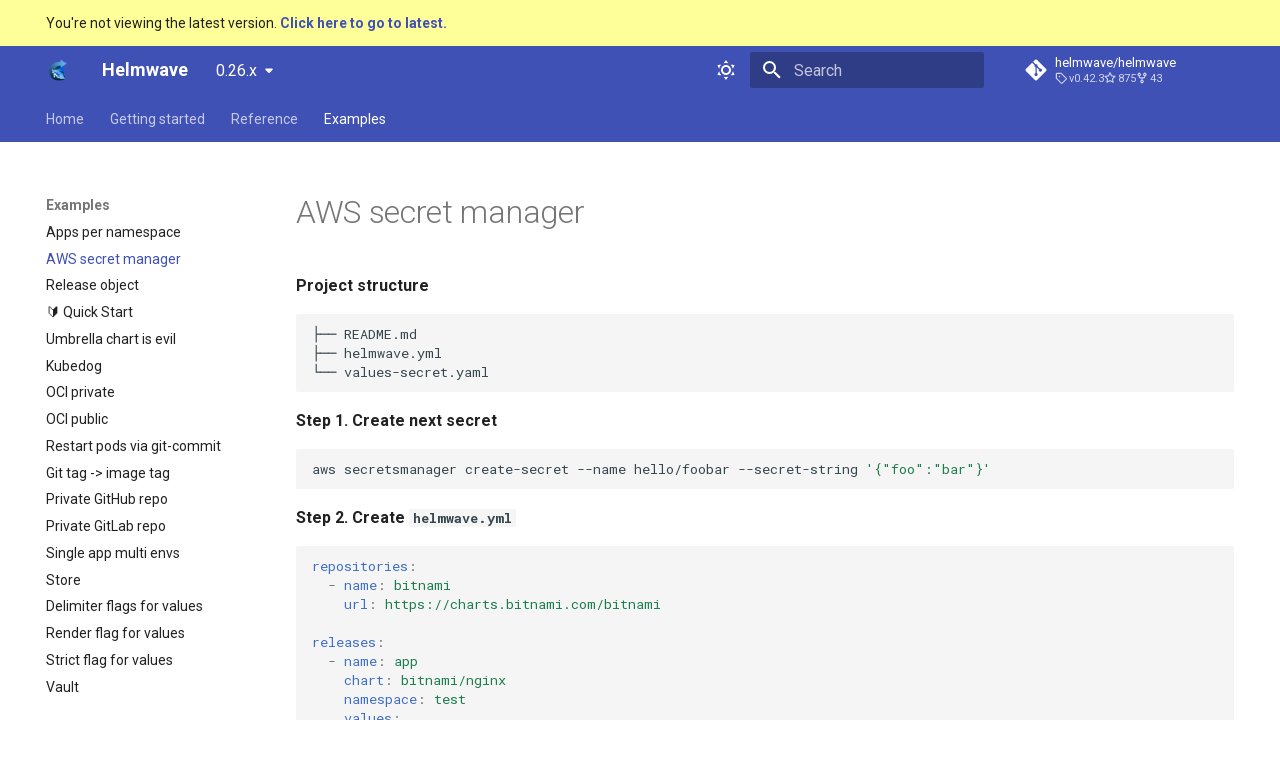

--- FILE ---
content_type: text/html; charset=utf-8
request_url: https://docs.helmwave.app/0.26.x/examples/aws-sm/
body_size: 7808
content:
<!doctype html>
<html lang="en" class="no-js">

<head>

  <meta charset="utf-8">
  <meta name="viewport" content="width=device-width,initial-scale=1">

  <meta name="description" content="The helmwave`s docs">


  <meta name="author" content="Dmitriy Zhilyaev">


  <link rel="canonical" href="https://docs.helmwave.app/0.26.x/examples/aws-sm/">


  <link rel="prev" href="../apps-per-ns/">


  <link rel="next" href="../built-in-release/">

  <link rel="icon" href="https://raw.githubusercontent.com/helmwave/logo/main/logo.ico">
  <meta name="generator" content="mkdocs-1.4.3, mkdocs-material-9.1.15">



  <title>AWS secret manager - Helmwave</title>



  <link rel="stylesheet" href="../../assets/stylesheets/main.26e3688c.min.css">


  <link rel="stylesheet" href="../../assets/stylesheets/palette.ecc896b0.min.css">









  <link rel="preconnect" href="https://fonts.gstatic.com" crossorigin>
  <link rel="stylesheet"
    href="https://fonts.googleapis.com/css?family=Roboto:300,300i,400,400i,700,700i%7CRoboto+Mono:400,400i,700,700i&display=fallback">
  <style>
    :root {
      --md-text-font: "Roboto";
      --md-code-font: "Roboto Mono"
    }
  </style>



  <script>__md_scope = new URL("../..", location), __md_hash = e => [...e].reduce((e, _) => (e << 5) - e + _.charCodeAt(0), 0), __md_get = (e, _ = localStorage, t = __md_scope) => JSON.parse(_.getItem(t.pathname + "." + e)), __md_set = (e, _, t = localStorage, a = __md_scope) => { try { t.setItem(a.pathname + "." + e, JSON.stringify(_)) } catch (e) { } }</script>









  <script
    id="__analytics">function __md_analytics() { function n() { dataLayer.push(arguments) } window.dataLayer = window.dataLayer || [], n("js", new Date), n("config", "G-FTBLK54FKZ"), document.addEventListener("DOMContentLoaded", function () { document.forms.search && document.forms.search.query.addEventListener("blur", function () { this.value && n("event", "search", { search_term: this.value }) }), document$.subscribe(function () { var a = document.forms.feedback; if (void 0 !== a) for (var e of a.querySelectorAll("[type=submit]")) e.addEventListener("click", function (e) { e.preventDefault(); var t = document.location.pathname, e = this.getAttribute("data-md-value"); n("event", "feedback", { page: t, data: e }), a.firstElementChild.disabled = !0; e = a.querySelector(".md-feedback__note [data-md-value='" + e + "']"); e && (e.hidden = !1) }), a.hidden = !1 }), location$.subscribe(function (e) { n("config", "G-FTBLK54FKZ", { page_path: e.pathname }) }) }); var e = document.createElement("script"); e.async = !0, e.src = "https://www.googletagmanager.com/gtag/js?id=G-FTBLK54FKZ", document.getElementById("__analytics").insertAdjacentElement("afterEnd", e) }</script>


  <script>"undefined" != typeof __md_analytics && __md_analytics()</script>









  <meta property="og:type" content="website">
  <meta property="og:title" content="Helmwave - AWS secret manager">
  <meta property="og:description" content="The helmwave`s docs">
  <meta property="og:url" content="https://docs.helmwave.app/0.26.x/examples/aws-sm/">
  <meta property="og:image" content="https://raw.githubusercontent.com/helmwave/logo/main/logo.png">
  <meta property="og:image:type" content="image/png">
  <meta property="og:image:width" content="1200">
  <meta property="og:image:height" content="630">

</head>









<body dir="ltr" data-md-color-scheme="default" data-md-color-primary="indigo" data-md-color-accent="indigo">



  <script>var palette = __md_get("__palette"); if (palette && "object" == typeof palette.color) for (var key of Object.keys(palette.color)) document.body.setAttribute("data-md-color-" + key, palette.color[key])</script>

  <input class="md-toggle" data-md-toggle="drawer" type="checkbox" id="__drawer" autocomplete="off">
  <input class="md-toggle" data-md-toggle="search" type="checkbox" id="__search" autocomplete="off">
  <label class="md-overlay" for="__drawer"></label>
  <div data-md-component="skip">


    <a href="#aws-secret-manager" class="md-skip">
      Skip to content
    </a>

  </div>
  <div data-md-component="announce">

  </div>

  <div data-md-color-scheme="default" data-md-component="outdated" hidden>

    <aside class="md-banner md-banner--warning">
      <div class="md-banner__inner md-grid md-typeset">

        You're not viewing the latest version.
        <a href="../../..">
          <strong>Click here to go to latest.</strong>
        </a>

      </div>
      <script>var el = document.querySelector("[data-md-component=outdated]"), outdated = __md_get("__outdated", sessionStorage); !0 === outdated && el && (el.hidden = !1)</script>
    </aside>

  </div>




  <header class="md-header" data-md-component="header">
    <nav class="md-header__inner md-grid" aria-label="Header">
      <a href="../.." title="Helmwave" class="md-header__button md-logo" aria-label="Helmwave" data-md-component="logo">

        <img src="https://raw.githubusercontent.com/helmwave/logo/main/logo.ico" alt="logo">

      </a>
      <label class="md-header__button md-icon" for="__drawer">
        <svg xmlns="http://www.w3.org/2000/svg" viewBox="0 0 24 24">
          <path d="M3 6h18v2H3V6m0 5h18v2H3v-2m0 5h18v2H3v-2Z" />
        </svg>
      </label>
      <div class="md-header__title" data-md-component="header-title">
        <div class="md-header__ellipsis">
          <div class="md-header__topic">
            <span class="md-ellipsis">
              Helmwave
            </span>
          </div>
          <div class="md-header__topic" data-md-component="header-topic">
            <span class="md-ellipsis">

              AWS secret manager

            </span>
          </div>
        </div>
      </div>


      <form class="md-header__option" data-md-component="palette">




        <input class="md-option" data-md-color-media="" data-md-color-scheme="default" data-md-color-primary="indigo"
          data-md-color-accent="indigo" aria-label="Switch to dark mode" type="radio" name="__palette" id="__palette_1">

        <label class="md-header__button md-icon" title="Switch to dark mode" for="__palette_2" hidden>
          <svg xmlns="http://www.w3.org/2000/svg" viewBox="0 0 24 24">
            <path
              d="M12 7a5 5 0 0 1 5 5 5 5 0 0 1-5 5 5 5 0 0 1-5-5 5 5 0 0 1 5-5m0 2a3 3 0 0 0-3 3 3 3 0 0 0 3 3 3 3 0 0 0 3-3 3 3 0 0 0-3-3m0-7 2.39 3.42C13.65 5.15 12.84 5 12 5c-.84 0-1.65.15-2.39.42L12 2M3.34 7l4.16-.35A7.2 7.2 0 0 0 5.94 8.5c-.44.74-.69 1.5-.83 2.29L3.34 7m.02 10 1.76-3.77a7.131 7.131 0 0 0 2.38 4.14L3.36 17M20.65 7l-1.77 3.79a7.023 7.023 0 0 0-2.38-4.15l4.15.36m-.01 10-4.14.36c.59-.51 1.12-1.14 1.54-1.86.42-.73.69-1.5.83-2.29L20.64 17M12 22l-2.41-3.44c.74.27 1.55.44 2.41.44.82 0 1.63-.17 2.37-.44L12 22Z" />
          </svg>
        </label>





        <input class="md-option" data-md-color-media="" data-md-color-scheme="slate" data-md-color-primary="blue"
          data-md-color-accent="light-blue" aria-label="Switch to light mode" type="radio" name="__palette"
          id="__palette_2">

        <label class="md-header__button md-icon" title="Switch to light mode" for="__palette_1" hidden>
          <svg xmlns="http://www.w3.org/2000/svg" viewBox="0 0 24 24">
            <path
              d="m17.75 4.09-2.53 1.94.91 3.06-2.63-1.81-2.63 1.81.91-3.06-2.53-1.94L12.44 4l1.06-3 1.06 3 3.19.09m3.5 6.91-1.64 1.25.59 1.98-1.7-1.17-1.7 1.17.59-1.98L15.75 11l2.06-.05L18.5 9l.69 1.95 2.06.05m-2.28 4.95c.83-.08 1.72 1.1 1.19 1.85-.32.45-.66.87-1.08 1.27C15.17 23 8.84 23 4.94 19.07c-3.91-3.9-3.91-10.24 0-14.14.4-.4.82-.76 1.27-1.08.75-.53 1.93.36 1.85 1.19-.27 2.86.69 5.83 2.89 8.02a9.96 9.96 0 0 0 8.02 2.89m-1.64 2.02a12.08 12.08 0 0 1-7.8-3.47c-2.17-2.19-3.33-5-3.49-7.82-2.81 3.14-2.7 7.96.31 10.98 3.02 3.01 7.84 3.12 10.98.31Z" />
          </svg>
        </label>


      </form>




      <label class="md-header__button md-icon" for="__search">
        <svg xmlns="http://www.w3.org/2000/svg" viewBox="0 0 24 24">
          <path
            d="M9.5 3A6.5 6.5 0 0 1 16 9.5c0 1.61-.59 3.09-1.56 4.23l.27.27h.79l5 5-1.5 1.5-5-5v-.79l-.27-.27A6.516 6.516 0 0 1 9.5 16 6.5 6.5 0 0 1 3 9.5 6.5 6.5 0 0 1 9.5 3m0 2C7 5 5 7 5 9.5S7 14 9.5 14 14 12 14 9.5 12 5 9.5 5Z" />
        </svg>
      </label>
      <div class="md-search" data-md-component="search" role="dialog">
        <label class="md-search__overlay" for="__search"></label>
        <div class="md-search__inner" role="search">
          <form class="md-search__form" name="search">
            <input type="text" class="md-search__input" name="query" aria-label="Search" placeholder="Search"
              autocapitalize="off" autocorrect="off" autocomplete="off" spellcheck="false"
              data-md-component="search-query" required>
            <label class="md-search__icon md-icon" for="__search">
              <svg xmlns="http://www.w3.org/2000/svg" viewBox="0 0 24 24">
                <path
                  d="M9.5 3A6.5 6.5 0 0 1 16 9.5c0 1.61-.59 3.09-1.56 4.23l.27.27h.79l5 5-1.5 1.5-5-5v-.79l-.27-.27A6.516 6.516 0 0 1 9.5 16 6.5 6.5 0 0 1 3 9.5 6.5 6.5 0 0 1 9.5 3m0 2C7 5 5 7 5 9.5S7 14 9.5 14 14 12 14 9.5 12 5 9.5 5Z" />
              </svg>
              <svg xmlns="http://www.w3.org/2000/svg" viewBox="0 0 24 24">
                <path d="M20 11v2H8l5.5 5.5-1.42 1.42L4.16 12l7.92-7.92L13.5 5.5 8 11h12Z" />
              </svg>
            </label>
            <nav class="md-search__options" aria-label="Search">

              <a href="javascript:void(0)" class="md-search__icon md-icon" title="Share" aria-label="Share"
                data-clipboard data-clipboard-text="" data-md-component="search-share" tabindex="-1">
                <svg xmlns="http://www.w3.org/2000/svg" viewBox="0 0 24 24">
                  <path
                    d="M18 16.08c-.76 0-1.44.3-1.96.77L8.91 12.7c.05-.23.09-.46.09-.7 0-.24-.04-.47-.09-.7l7.05-4.11c.54.5 1.25.81 2.04.81a3 3 0 0 0 3-3 3 3 0 0 0-3-3 3 3 0 0 0-3 3c0 .24.04.47.09.7L8.04 9.81C7.5 9.31 6.79 9 6 9a3 3 0 0 0-3 3 3 3 0 0 0 3 3c.79 0 1.5-.31 2.04-.81l7.12 4.15c-.05.21-.08.43-.08.66 0 1.61 1.31 2.91 2.92 2.91 1.61 0 2.92-1.3 2.92-2.91A2.92 2.92 0 0 0 18 16.08Z" />
                </svg>
              </a>

              <button type="reset" class="md-search__icon md-icon" title="Clear" aria-label="Clear" tabindex="-1">
                <svg xmlns="http://www.w3.org/2000/svg" viewBox="0 0 24 24">
                  <path
                    d="M19 6.41 17.59 5 12 10.59 6.41 5 5 6.41 10.59 12 5 17.59 6.41 19 12 13.41 17.59 19 19 17.59 13.41 12 19 6.41Z" />
                </svg>
              </button>
            </nav>

            <div class="md-search__suggest" data-md-component="search-suggest"></div>

          </form>
          <div class="md-search__output">
            <div class="md-search__scrollwrap" data-md-scrollfix>
              <div class="md-search-result" data-md-component="search-result">
                <div class="md-search-result__meta">
                  Initializing search
                </div>
                <ol class="md-search-result__list" role="presentation"></ol>
              </div>
            </div>
          </div>
        </div>
      </div>


      <div class="md-header__source">
        <a href="https://github.com/helmwave/helmwave" title="Go to repository" class="md-source"
          data-md-component="source">
          <div class="md-source__icon md-icon">

            <svg xmlns="http://www.w3.org/2000/svg"
              viewBox="0 0 448 512"><!--! Font Awesome Free 6.4.0 by @fontawesome - https://fontawesome.com License - https://fontawesome.com/license/free (Icons: CC BY 4.0, Fonts: SIL OFL 1.1, Code: MIT License) Copyright 2023 Fonticons, Inc.-->
              <path
                d="M439.55 236.05 244 40.45a28.87 28.87 0 0 0-40.81 0l-40.66 40.63 51.52 51.52c27.06-9.14 52.68 16.77 43.39 43.68l49.66 49.66c34.23-11.8 61.18 31 35.47 56.69-26.49 26.49-70.21-2.87-56-37.34L240.22 199v121.85c25.3 12.54 22.26 41.85 9.08 55a34.34 34.34 0 0 1-48.55 0c-17.57-17.6-11.07-46.91 11.25-56v-123c-20.8-8.51-24.6-30.74-18.64-45L142.57 101 8.45 235.14a28.86 28.86 0 0 0 0 40.81l195.61 195.6a28.86 28.86 0 0 0 40.8 0l194.69-194.69a28.86 28.86 0 0 0 0-40.81z" />
            </svg>
          </div>
          <div class="md-source__repository">
            helmwave/helmwave
          </div>
        </a>
      </div>

    </nav>

  </header>

  <div class="md-container" data-md-component="container">





    <nav class="md-tabs" aria-label="Tabs" data-md-component="tabs">
      <div class="md-grid">
        <ul class="md-tabs__list">






          <li class="md-tabs__item">
            <a href="../.." class="md-tabs__link">
              Home
            </a>
          </li>










          <li class="md-tabs__item">
            <a href="../../intro/" class="md-tabs__link">
              Getting started
            </a>
          </li>











          <li class="md-tabs__item">
            <a href="../../yaml/" class="md-tabs__link">
              Reference
            </a>
          </li>













          <li class="md-tabs__item">
            <a href="../apps-per-ns/" class="md-tabs__link md-tabs__link--active">
              Examples
            </a>
          </li>



        </ul>
      </div>
    </nav>



    <main class="md-main" data-md-component="main">
      <div class="md-main__inner md-grid">



        <div class="md-sidebar md-sidebar--primary" data-md-component="sidebar" data-md-type="navigation">
          <div class="md-sidebar__scrollwrap">
            <div class="md-sidebar__inner">







              <nav class="md-nav md-nav--primary md-nav--lifted md-nav--integrated" aria-label="Navigation"
                data-md-level="0">
                <label class="md-nav__title" for="__drawer">
                  <a href="../.." title="Helmwave" class="md-nav__button md-logo" aria-label="Helmwave"
                    data-md-component="logo">

                    <img src="https://raw.githubusercontent.com/helmwave/logo/main/logo.ico" alt="logo">

                  </a>
                  Helmwave
                </label>

                <div class="md-nav__source">
                  <a href="https://github.com/helmwave/helmwave" title="Go to repository" class="md-source"
                    data-md-component="source">
                    <div class="md-source__icon md-icon">

                      <svg xmlns="http://www.w3.org/2000/svg"
                        viewBox="0 0 448 512"><!--! Font Awesome Free 6.4.0 by @fontawesome - https://fontawesome.com License - https://fontawesome.com/license/free (Icons: CC BY 4.0, Fonts: SIL OFL 1.1, Code: MIT License) Copyright 2023 Fonticons, Inc.-->
                        <path
                          d="M439.55 236.05 244 40.45a28.87 28.87 0 0 0-40.81 0l-40.66 40.63 51.52 51.52c27.06-9.14 52.68 16.77 43.39 43.68l49.66 49.66c34.23-11.8 61.18 31 35.47 56.69-26.49 26.49-70.21-2.87-56-37.34L240.22 199v121.85c25.3 12.54 22.26 41.85 9.08 55a34.34 34.34 0 0 1-48.55 0c-17.57-17.6-11.07-46.91 11.25-56v-123c-20.8-8.51-24.6-30.74-18.64-45L142.57 101 8.45 235.14a28.86 28.86 0 0 0 0 40.81l195.61 195.6a28.86 28.86 0 0 0 40.8 0l194.69-194.69a28.86 28.86 0 0 0 0-40.81z" />
                      </svg>
                    </div>
                    <div class="md-source__repository">
                      helmwave/helmwave
                    </div>
                  </a>
                </div>

                <ul class="md-nav__list" data-md-scrollfix>








                  <li class="md-nav__item">
                    <a href="../.." class="md-nav__link">
                      Home
                    </a>
                  </li>











                  <li class="md-nav__item md-nav__item--nested">






                    <input class="md-nav__toggle md-toggle md-toggle--indeterminate" type="checkbox" id="__nav_2">



                    <label class="md-nav__link" for="__nav_2" id="__nav_2_label" tabindex="0">
                      Getting started
                      <span class="md-nav__icon md-icon"></span>
                    </label>

                    <nav class="md-nav" data-md-level="1" aria-labelledby="__nav_2_label" aria-expanded="false">
                      <label class="md-nav__title" for="__nav_2">
                        <span class="md-nav__icon md-icon"></span>
                        Getting started
                      </label>
                      <ul class="md-nav__list" data-md-scrollfix>






                        <li class="md-nav__item">
                          <a href="../../intro/" class="md-nav__link">
                            Intro
                          </a>
                        </li>









                        <li class="md-nav__item">
                          <a href="../../install/" class="md-nav__link">
                            📥 Installation
                          </a>
                        </li>









                        <li class="md-nav__item">
                          <a href="../../ci/" class="md-nav__link">
                            🧋 Continuous Integration
                          </a>
                        </li>









                        <li class="md-nav__item">
                          <a href="../../pub/" class="md-nav__link">
                            📺 Publications
                          </a>
                        </li>




                      </ul>
                    </nav>
                  </li>











                  <li class="md-nav__item md-nav__item--nested">






                    <input class="md-nav__toggle md-toggle md-toggle--indeterminate" type="checkbox" id="__nav_3">



                    <label class="md-nav__link" for="__nav_3" id="__nav_3_label" tabindex="0">
                      Reference
                      <span class="md-nav__icon md-icon"></span>
                    </label>

                    <nav class="md-nav" data-md-level="1" aria-labelledby="__nav_3_label" aria-expanded="false">
                      <label class="md-nav__title" for="__nav_3">
                        <span class="md-nav__icon md-icon"></span>
                        Reference
                      </label>
                      <ul class="md-nav__list" data-md-scrollfix>






                        <li class="md-nav__item">
                          <a href="../../yaml/" class="md-nav__link">
                            Yaml
                          </a>
                        </li>









                        <li class="md-nav__item">
                          <a href="../../cli/" class="md-nav__link">
                            🛠 CLI Reference
                          </a>
                        </li>









                        <li class="md-nav__item">
                          <a href="../../tpl/" class="md-nav__link">
                            📄 Templating
                          </a>
                        </li>









                        <li class="md-nav__item">
                          <a href="../../anno/" class="md-nav__link">
                            📔 Annotations
                          </a>
                        </li>




                      </ul>
                    </nav>
                  </li>













                  <li class="md-nav__item md-nav__item--active md-nav__item--nested">




                    <input class="md-nav__toggle md-toggle " type="checkbox" id="__nav_4" checked>



                    <label class="md-nav__link" for="__nav_4" id="__nav_4_label" tabindex="0">
                      Examples
                      <span class="md-nav__icon md-icon"></span>
                    </label>

                    <nav class="md-nav" data-md-level="1" aria-labelledby="__nav_4_label" aria-expanded="true">
                      <label class="md-nav__title" for="__nav_4">
                        <span class="md-nav__icon md-icon"></span>
                        Examples
                      </label>
                      <ul class="md-nav__list" data-md-scrollfix>






                        <li class="md-nav__item">
                          <a href="../apps-per-ns/" class="md-nav__link">
                            Apps per namespace
                          </a>
                        </li>











                        <li class="md-nav__item md-nav__item--active">

                          <input class="md-nav__toggle md-toggle" type="checkbox" id="__toc">





                          <a href="./" class="md-nav__link md-nav__link--active">
                            AWS secret manager
                          </a>

                        </li>









                        <li class="md-nav__item">
                          <a href="../built-in-release/" class="md-nav__link">
                            Release object
                          </a>
                        </li>









                        <li class="md-nav__item">
                          <a href="../quick-start/" class="md-nav__link">
                            🔰 Quick Start
                          </a>
                        </li>









                        <li class="md-nav__item">
                          <a href="../hate-umbrella/" class="md-nav__link">
                            Umbrella chart is evil
                          </a>
                        </li>









                        <li class="md-nav__item">
                          <a href="../kubedog/" class="md-nav__link">
                            Kubedog
                          </a>
                        </li>









                        <li class="md-nav__item">
                          <a href="../oci-private/" class="md-nav__link">
                            OCI private
                          </a>
                        </li>









                        <li class="md-nav__item">
                          <a href="../oci-public/" class="md-nav__link">
                            OCI public
                          </a>
                        </li>









                        <li class="md-nav__item">
                          <a href="../pass-git-commit/" class="md-nav__link">
                            Restart pods via git-commit
                          </a>
                        </li>









                        <li class="md-nav__item">
                          <a href="../pass-git-tag/" class="md-nav__link">
                            Git tag -> image tag
                          </a>
                        </li>









                        <li class="md-nav__item">
                          <a href="../private-github-repo/" class="md-nav__link">
                            Private GitHub repo
                          </a>
                        </li>









                        <li class="md-nav__item">
                          <a href="../private-gitlab-repo/" class="md-nav__link">
                            Private GitLab repo
                          </a>
                        </li>









                        <li class="md-nav__item">
                          <a href="../single-app-multi-envs/" class="md-nav__link">
                            Single app multi envs
                          </a>
                        </li>









                        <li class="md-nav__item">
                          <a href="../store-greeting-hello/" class="md-nav__link">
                            Store
                          </a>
                        </li>









                        <li class="md-nav__item">
                          <a href="../values-delimiter-flags/" class="md-nav__link">
                            Delimiter flags for values
                          </a>
                        </li>









                        <li class="md-nav__item">
                          <a href="../values-render-flag/" class="md-nav__link">
                            Render flag for values
                          </a>
                        </li>









                        <li class="md-nav__item">
                          <a href="../values-strict-flag/" class="md-nav__link">
                            Strict flag for values
                          </a>
                        </li>









                        <li class="md-nav__item">
                          <a href="../vault/" class="md-nav__link">
                            Vault
                          </a>
                        </li>




                      </ul>
                    </nav>
                  </li>



                </ul>
              </nav>
            </div>
          </div>
        </div>




        <div class="md-content" data-md-component="content">
          <article class="md-content__inner md-typeset">







            <h1 id="aws-secret-manager">AWS secret manager</h1>
            <p><strong>Project structure</strong></p>
            <div class="highlight">
              <pre><span></span><code>├── README.md
├── helmwave.yml
└── values-secret.yaml
</code></pre>
            </div>
            <p><strong>Step 1. Create next secret</strong></p>
            <div class="highlight">
              <pre><span></span><code>aws<span class="w"> </span>secretsmanager<span class="w"> </span>create-secret<span class="w"> </span>--name<span class="w"> </span>hello/foobar<span class="w"> </span>--secret-string<span class="w"> </span><span class="s1">&#39;{&quot;foo&quot;:&quot;bar&quot;}&#39;</span>
</code></pre>
            </div>
            <p><strong>Step 2. Create <code>helmwave.yml</code></strong></p>
            <div class="highlight">
              <pre><span></span><code><span class="nt">repositories</span><span class="p">:</span>
<span class="w">  </span><span class="p p-Indicator">-</span><span class="w"> </span><span class="nt">name</span><span class="p">:</span><span class="w"> </span><span class="l l-Scalar l-Scalar-Plain">bitnami</span>
<span class="w">    </span><span class="nt">url</span><span class="p">:</span><span class="w"> </span><span class="l l-Scalar l-Scalar-Plain">https://charts.bitnami.com/bitnami</span>

<span class="nt">releases</span><span class="p">:</span>
<span class="w">  </span><span class="p p-Indicator">-</span><span class="w"> </span><span class="nt">name</span><span class="p">:</span><span class="w"> </span><span class="l l-Scalar l-Scalar-Plain">app</span>
<span class="w">    </span><span class="nt">chart</span><span class="p">:</span><span class="w"> </span><span class="l l-Scalar l-Scalar-Plain">bitnami/nginx</span>
<span class="w">    </span><span class="nt">namespace</span><span class="p">:</span><span class="w"> </span><span class="l l-Scalar l-Scalar-Plain">test</span>
<span class="w">    </span><span class="nt">values</span><span class="p">:</span>
<span class="w">      </span><span class="p p-Indicator">-</span><span class="w"> </span><span class="l l-Scalar l-Scalar-Plain">values-secret.yaml</span>
</code></pre>
            </div>
            <p><strong>Step 3. Create <code>values-secret.yaml</code></strong></p>
            <div class="highlight">
              <pre><span></span><code><span class="p p-Indicator">{{</span><span class="w"> </span><span class="nv">defineDatasource &quot;aws&quot; &quot;aws+sm</span><span class="p p-Indicator">:</span><span class="nv">///hello/foobar&quot;</span><span class="w"> </span><span class="p p-Indicator">}}</span>

<span class="nt">secret</span><span class="p">:</span><span class="w"> </span><span class="p p-Indicator">{{</span><span class="w"> </span><span class="nv">datasource &quot;aws&quot;</span><span class="w"> </span><span class="p p-Indicator">}}</span>
</code></pre>
            </div>
            <p><strong>Step 4. Run <code>helmwave build --templater gomplate</code></strong></p>
            <p>You will get <code>secret: {"foo":"bar"}</code></p>








          </article>
        </div>


      </div>

      <button type="button" class="md-top md-icon" data-md-component="top" hidden>
        <svg xmlns="http://www.w3.org/2000/svg" viewBox="0 0 24 24">
          <path d="M13 20h-2V8l-5.5 5.5-1.42-1.42L12 4.16l7.92 7.92-1.42 1.42L13 8v12Z" />
        </svg>
        Back to top
      </button>

    </main>

    <footer class="md-footer">

      <div class="md-footer-meta md-typeset">
        <div class="md-footer-meta__inner md-grid">
          <div class="md-copyright">

            <div class="md-copyright__highlight">
              Copyright © 2020 - 2022 Dmitriy Zhilyaev
            </div>


            Made with
            <a href="https://squidfunk.github.io/mkdocs-material/" target="_blank" rel="noopener">
              Material for MkDocs
            </a>

          </div>

          <div class="md-social">








            <a href="https://hub.docker.com/diamon/helmwave" target="_blank" rel="noopener" title="hub.docker.com"
              class="md-social__link">
              <svg xmlns="http://www.w3.org/2000/svg"
                viewBox="0 0 640 512"><!--! Font Awesome Free 6.4.0 by @fontawesome - https://fontawesome.com License - https://fontawesome.com/license/free (Icons: CC BY 4.0, Fonts: SIL OFL 1.1, Code: MIT License) Copyright 2023 Fonticons, Inc.-->
                <path
                  d="M349.9 236.3h-66.1v-59.4h66.1v59.4zm0-204.3h-66.1v60.7h66.1V32zm78.2 144.8H362v59.4h66.1v-59.4zm-156.3-72.1h-66.1v60.1h66.1v-60.1zm78.1 0h-66.1v60.1h66.1v-60.1zm276.8 100c-14.4-9.7-47.6-13.2-73.1-8.4-3.3-24-16.7-44.9-41.1-63.7l-14-9.3-9.3 14c-18.4 27.8-23.4 73.6-3.7 103.8-8.7 4.7-25.8 11.1-48.4 10.7H2.4c-8.7 50.8 5.8 116.8 44 162.1 37.1 43.9 92.7 66.2 165.4 66.2 157.4 0 273.9-72.5 328.4-204.2 21.4.4 67.6.1 91.3-45.2 1.5-2.5 6.6-13.2 8.5-17.1l-13.3-8.9zm-511.1-27.9h-66v59.4h66.1v-59.4zm78.1 0h-66.1v59.4h66.1v-59.4zm78.1 0h-66.1v59.4h66.1v-59.4zm-78.1-72.1h-66.1v60.1h66.1v-60.1z" />
              </svg>
            </a>








            <a href="https://github.com/helmwave" target="_blank" rel="noopener" title="github.com"
              class="md-social__link">
              <svg xmlns="http://www.w3.org/2000/svg"
                viewBox="0 0 496 512"><!--! Font Awesome Free 6.4.0 by @fontawesome - https://fontawesome.com License - https://fontawesome.com/license/free (Icons: CC BY 4.0, Fonts: SIL OFL 1.1, Code: MIT License) Copyright 2023 Fonticons, Inc.-->
                <path
                  d="M165.9 397.4c0 2-2.3 3.6-5.2 3.6-3.3.3-5.6-1.3-5.6-3.6 0-2 2.3-3.6 5.2-3.6 3-.3 5.6 1.3 5.6 3.6zm-31.1-4.5c-.7 2 1.3 4.3 4.3 4.9 2.6 1 5.6 0 6.2-2s-1.3-4.3-4.3-5.2c-2.6-.7-5.5.3-6.2 2.3zm44.2-1.7c-2.9.7-4.9 2.6-4.6 4.9.3 2 2.9 3.3 5.9 2.6 2.9-.7 4.9-2.6 4.6-4.6-.3-1.9-3-3.2-5.9-2.9zM244.8 8C106.1 8 0 113.3 0 252c0 110.9 69.8 205.8 169.5 239.2 12.8 2.3 17.3-5.6 17.3-12.1 0-6.2-.3-40.4-.3-61.4 0 0-70 15-84.7-29.8 0 0-11.4-29.1-27.8-36.6 0 0-22.9-15.7 1.6-15.4 0 0 24.9 2 38.6 25.8 21.9 38.6 58.6 27.5 72.9 20.9 2.3-16 8.8-27.1 16-33.7-55.9-6.2-112.3-14.3-112.3-110.5 0-27.5 7.6-41.3 23.6-58.9-2.6-6.5-11.1-33.3 2.6-67.9 20.9-6.5 69 27 69 27 20-5.6 41.5-8.5 62.8-8.5s42.8 2.9 62.8 8.5c0 0 48.1-33.6 69-27 13.7 34.7 5.2 61.4 2.6 67.9 16 17.7 25.8 31.5 25.8 58.9 0 96.5-58.9 104.2-114.8 110.5 9.2 7.9 17 22.9 17 46.4 0 33.7-.3 75.4-.3 83.6 0 6.5 4.6 14.4 17.3 12.1C428.2 457.8 496 362.9 496 252 496 113.3 383.5 8 244.8 8zM97.2 352.9c-1.3 1-1 3.3.7 5.2 1.6 1.6 3.9 2.3 5.2 1 1.3-1 1-3.3-.7-5.2-1.6-1.6-3.9-2.3-5.2-1zm-10.8-8.1c-.7 1.3.3 2.9 2.3 3.9 1.6 1 3.6.7 4.3-.7.7-1.3-.3-2.9-2.3-3.9-2-.6-3.6-.3-4.3.7zm32.4 35.6c-1.6 1.3-1 4.3 1.3 6.2 2.3 2.3 5.2 2.6 6.5 1 1.3-1.3.7-4.3-1.3-6.2-2.2-2.3-5.2-2.6-6.5-1zm-11.4-14.7c-1.6 1-1.6 3.6 0 5.9 1.6 2.3 4.3 3.3 5.6 2.3 1.6-1.3 1.6-3.9 0-6.2-1.4-2.3-4-3.3-5.6-2z" />
              </svg>
            </a>








            <a href="https://t.me/helmwave" target="_blank" rel="noopener" title="t.me" class="md-social__link">
              <svg xmlns="http://www.w3.org/2000/svg"
                viewBox="0 0 496 512"><!--! Font Awesome Free 6.4.0 by @fontawesome - https://fontawesome.com License - https://fontawesome.com/license/free (Icons: CC BY 4.0, Fonts: SIL OFL 1.1, Code: MIT License) Copyright 2023 Fonticons, Inc.-->
                <path
                  d="M248 8C111.033 8 0 119.033 0 256s111.033 248 248 248 248-111.033 248-248S384.967 8 248 8Zm114.952 168.66c-3.732 39.215-19.881 134.378-28.1 178.3-3.476 18.584-10.322 24.816-16.948 25.425-14.4 1.326-25.338-9.517-39.287-18.661-21.827-14.308-34.158-23.215-55.346-37.177-24.485-16.135-8.612-25 5.342-39.5 3.652-3.793 67.107-61.51 68.335-66.746.153-.655.3-3.1-1.154-4.384s-3.59-.849-5.135-.5q-3.283.746-104.608 69.142-14.845 10.194-26.894 9.934c-8.855-.191-25.888-5.006-38.551-9.123-15.531-5.048-27.875-7.717-26.8-16.291q.84-6.7 18.45-13.7 108.446-47.248 144.628-62.3c68.872-28.647 83.183-33.623 92.511-33.789 2.052-.034 6.639.474 9.61 2.885a10.452 10.452 0 0 1 3.53 6.716 43.765 43.765 0 0 1 .417 9.769Z" />
              </svg>
            </a>

          </div>

        </div>
      </div>
    </footer>

  </div>
  <div class="md-dialog" data-md-component="dialog">
    <div class="md-dialog__inner md-typeset"></div>
  </div>

  <script id="__config"
    type="application/json">{"base": "../..", "features": ["navigation.top", "navigation.instant", "navigation.tabs", "navigation.sections", "navigation.expand", "toc.integrate", "search.suggest", "search.share"], "search": "../../assets/javascripts/workers/search.208ed371.min.js", "translations": {"clipboard.copied": "Copied to clipboard", "clipboard.copy": "Copy to clipboard", "search.result.more.one": "1 more on this page", "search.result.more.other": "# more on this page", "search.result.none": "No matching documents", "search.result.one": "1 matching document", "search.result.other": "# matching documents", "search.result.placeholder": "Type to start searching", "search.result.term.missing": "Missing", "select.version": "Select version"}, "version": {"default": "latest", "provider": "mike"}}</script>


  <script src="../../assets/javascripts/bundle.b4d07000.min.js"></script>


</body>

</html>

--- FILE ---
content_type: application/xml
request_url: https://docs.helmwave.app/0.26.x/sitemap.xml
body_size: -33
content:
<?xml version="1.0" encoding="UTF-8"?>
<urlset xmlns="http://www.sitemaps.org/schemas/sitemap/0.9">
    <url>
         <loc>https://docs.helmwave.app/0.26.x/</loc>
         <lastmod>2023-06-14</lastmod>
         <changefreq>daily</changefreq>
    </url>
    <url>
         <loc>https://docs.helmwave.app/0.26.x/anno/</loc>
         <lastmod>2023-06-14</lastmod>
         <changefreq>daily</changefreq>
    </url>
    <url>
         <loc>https://docs.helmwave.app/0.26.x/ci/</loc>
         <lastmod>2023-06-14</lastmod>
         <changefreq>daily</changefreq>
    </url>
    <url>
         <loc>https://docs.helmwave.app/0.26.x/cli/</loc>
         <lastmod>2023-06-14</lastmod>
         <changefreq>daily</changefreq>
    </url>
    <url>
         <loc>https://docs.helmwave.app/0.26.x/install/</loc>
         <lastmod>2023-06-14</lastmod>
         <changefreq>daily</changefreq>
    </url>
    <url>
         <loc>https://docs.helmwave.app/0.26.x/intro/</loc>
         <lastmod>2023-06-14</lastmod>
         <changefreq>daily</changefreq>
    </url>
    <url>
         <loc>https://docs.helmwave.app/0.26.x/pub/</loc>
         <lastmod>2023-06-14</lastmod>
         <changefreq>daily</changefreq>
    </url>
    <url>
         <loc>https://docs.helmwave.app/0.26.x/tpl/</loc>
         <lastmod>2023-06-14</lastmod>
         <changefreq>daily</changefreq>
    </url>
    <url>
         <loc>https://docs.helmwave.app/0.26.x/yaml/</loc>
         <lastmod>2023-06-14</lastmod>
         <changefreq>daily</changefreq>
    </url>
    <url>
         <loc>https://docs.helmwave.app/0.26.x/examples/apps-per-ns/</loc>
         <lastmod>2023-06-14</lastmod>
         <changefreq>daily</changefreq>
    </url>
    <url>
         <loc>https://docs.helmwave.app/0.26.x/examples/aws-sm/</loc>
         <lastmod>2023-06-14</lastmod>
         <changefreq>daily</changefreq>
    </url>
    <url>
         <loc>https://docs.helmwave.app/0.26.x/examples/built-in-release/</loc>
         <lastmod>2023-06-14</lastmod>
         <changefreq>daily</changefreq>
    </url>
    <url>
         <loc>https://docs.helmwave.app/0.26.x/examples/hate-umbrella/</loc>
         <lastmod>2023-06-14</lastmod>
         <changefreq>daily</changefreq>
    </url>
    <url>
         <loc>https://docs.helmwave.app/0.26.x/examples/kubedog/</loc>
         <lastmod>2023-06-14</lastmod>
         <changefreq>daily</changefreq>
    </url>
    <url>
         <loc>https://docs.helmwave.app/0.26.x/examples/oci-private/</loc>
         <lastmod>2023-06-14</lastmod>
         <changefreq>daily</changefreq>
    </url>
    <url>
         <loc>https://docs.helmwave.app/0.26.x/examples/oci-public/</loc>
         <lastmod>2023-06-14</lastmod>
         <changefreq>daily</changefreq>
    </url>
    <url>
         <loc>https://docs.helmwave.app/0.26.x/examples/pass-git-commit/</loc>
         <lastmod>2023-06-14</lastmod>
         <changefreq>daily</changefreq>
    </url>
    <url>
         <loc>https://docs.helmwave.app/0.26.x/examples/pass-git-tag/</loc>
         <lastmod>2023-06-14</lastmod>
         <changefreq>daily</changefreq>
    </url>
    <url>
         <loc>https://docs.helmwave.app/0.26.x/examples/private-github-repo/</loc>
         <lastmod>2023-06-14</lastmod>
         <changefreq>daily</changefreq>
    </url>
    <url>
         <loc>https://docs.helmwave.app/0.26.x/examples/private-gitlab-repo/</loc>
         <lastmod>2023-06-14</lastmod>
         <changefreq>daily</changefreq>
    </url>
    <url>
         <loc>https://docs.helmwave.app/0.26.x/examples/quick-start/</loc>
         <lastmod>2023-06-14</lastmod>
         <changefreq>daily</changefreq>
    </url>
    <url>
         <loc>https://docs.helmwave.app/0.26.x/examples/single-app-multi-envs/</loc>
         <lastmod>2023-06-14</lastmod>
         <changefreq>daily</changefreq>
    </url>
    <url>
         <loc>https://docs.helmwave.app/0.26.x/examples/store-greeting-hello/</loc>
         <lastmod>2023-06-14</lastmod>
         <changefreq>daily</changefreq>
    </url>
    <url>
         <loc>https://docs.helmwave.app/0.26.x/examples/values-delimiter-flags/</loc>
         <lastmod>2023-06-14</lastmod>
         <changefreq>daily</changefreq>
    </url>
    <url>
         <loc>https://docs.helmwave.app/0.26.x/examples/values-render-flag/</loc>
         <lastmod>2023-06-14</lastmod>
         <changefreq>daily</changefreq>
    </url>
    <url>
         <loc>https://docs.helmwave.app/0.26.x/examples/values-strict-flag/</loc>
         <lastmod>2023-06-14</lastmod>
         <changefreq>daily</changefreq>
    </url>
    <url>
         <loc>https://docs.helmwave.app/0.26.x/examples/vault/</loc>
         <lastmod>2023-06-14</lastmod>
         <changefreq>daily</changefreq>
    </url>
</urlset>
